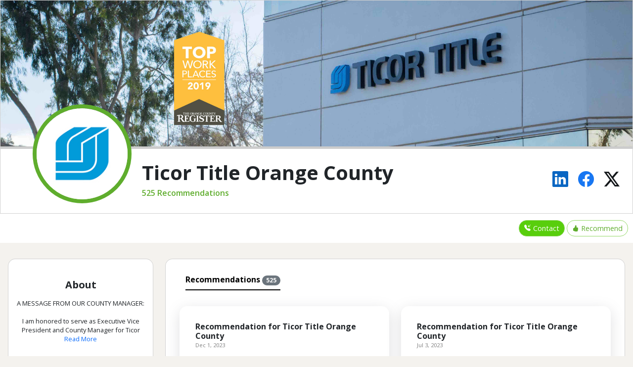

--- FILE ---
content_type: text/html;charset=UTF-8
request_url: https://reach150.com/ticor-title-orange-county/review;jsessionid=7372D9120A95845F0403122ABB5D8A5C
body_size: 77984
content:
<!DOCTYPE html>




<html lang="en">
<!--
   _____                 _    __ _____  ___  
  |  __ \               | |  /_ | ____|/ _ \ 
  | |__) |___  __ _  ___| |__ | | |__ | | | |
  |  _  // _ \/ _  |/ __|  _ \| |___ \| | | |
  | | \ \  __/ (_| | (__| | | | |___) | |_| |
  |_|  \_\___|\__,_|\___|_| |_|_|____/ \___/ 
                                                   
  Referral Management for Relationship Businesses

-->
<!-- Header -->
  <head>
    <meta charset="utf-8">
    <!-- <meta http-equiv="X-UA-Compatible" content="IE=edge">  -->
    <meta name="viewport" content="width=device-width, initial-scale=1, maximum-scale=1"/>
    <meta http-equiv="content-type" content="text/html; charset=UTF-8"/>

    
    
      <title>Ticor Title Orange County - Orange County, CA - Title Insurance</title>
    
    
    <meta http-equiv="content-type" content="text/html; charset=UTF-8" />

    
    <meta name="description" content="525 Recommendations for Ticor Title Orange County - I highly recommend contacting Bryon Bayshore
for your title needs. He takes service to the next level and never gives up. Through his tenacity we were able to close a transaction that others had r..."/>
	
	
	<meta name="keywords" content="Ticor Title Orange County,Orange County, CA,Title Insurance,Review" />
	
	
	
	
	
	<link rel="canonical" href="https://reach150.com/ticor-title-orange-county/review" />
	
	
    
    <meta property="og:url" content="https://reach150.com/ticor-title-orange-county/review"> 
    <meta name="title" property="og:title" content="Ticor Title Orange County - Orange County, CA - Title Insurance" />
    
    
       <meta property="og:image" content="https://reach150-res.cloudinary.com/image/upload/v1/profile/o5jvnmpi3konunrxxiud?_a=DAGAEuMhZAA0" />
       
       
       
    
    <meta property="og:description" content="A MESSAGE FROM OUR COUNTY MANAGER: I am honored to serve as Executive Vice President and County Manager for Ticor Title Orange County. I&rsquo;ve been managing the company since 1999. It is a pleasure to work with the finest people in the industry every day! Our Newport Beach office is diverse in all types of Title and Escrow Transactions spanning the most basic to the extremely complex. Our Residential Team consists of the highest quality and experienced professionals in the industry. We have three outstanding Residential Title Officers, Ten amazing Escrow Officers, and twenty-two hardworking Sales Executives. We also serve our Residential Refinance Lender client&rsquo;s transactions in 28 states. Our National Commercial Services Team closes transactions on a nationwide basis. Our team of experts can close any type of transaction including Multi-Family, Construction, Hospitality, Land, Office, and Industrial just to name a few. We have a dedicated Title Underwriting team in our office along with four Escrow Officers devoted to Commercial and complicated Bulk transactions. Our team of eight Sales Executives are here to partner and help you succeed in your area of expertise. Customer Service is the highest priority for all of our employee&rsquo;s and we take it seriously! I believe our in-house Customer Service Department and Payoff Team are second to none. I realize in today&rsquo;s competitive market you have numerous choices of Title Companies and we appreciate your continued confidence in Ticor. I want to express my gratitude for trusting us to insure your transfer. You can be confident that your Owner&rsquo;s Policy is insured by the nation&rsquo;s largest and financially sound claims reserve Underwriter in the Industry. Our goal is to make you look good on every transaction we process! &quot;Caring is Our Competitive Edge!&quot; -Rick Bashore, EVP County Manager"/>
    <meta property="fb:app_id" content="178048208885888" />

	<!--Add Google Fonts to main CSS-->
	<link rel="preconnect" href="https://fonts.googleapis.com">
	<link rel="preconnect" href="https://fonts.gstatic.com" crossorigin>
	<link href="https://fonts.googleapis.com/css2?family=Open+Sans:ital,wght@0,300..800;1,300..800&display=swap" rel="stylesheet">
	
    <link href="https://cdn.jsdelivr.net/npm/bootstrap@5.3.3/dist/css/bootstrap.min.css" rel="stylesheet"
		integrity="sha384-QWTKZyjpPEjISv5WaRU9OFeRpok6YctnYmDr5pNlyT2bRjXh0JMhjY6hW+ALEwIH" crossorigin="anonymous">
		
	<link rel="stylesheet" href="https://cdn.jsdelivr.net/npm/bootstrap-icons@1.11.3/font/bootstrap-icons.min.css">

	<!-- New Layout CSS -->
	<link rel="stylesheet" type="text/css" href="//resources.reach150.com/css/new_layout/org/756/76a5d3034543c3bad454bb3878494714.css">
	
    <!-- Printer Friendly CSS -->
    <link rel="stylesheet" type="text/css" media="print" href="/profile/css/newprint.css">

    <link rel="shortcut icon" href="/profile/img/favicon.ico" type="image/x-icon">
    <link rel="icon" href="/profile/img/favicon.ico" type="image/x-icon">

    <!-- <script src="//widget.cloudinary.com/global/all.js"></script> -->
	<script src="https://widget.cloudinary.com/v2.0/global/all.js"></script>

    <!-- HTML5 shim and Respond.js for IE8 support of HTML5 elements and media queries -->
    <!--[if lt IE 9]>
       <script src="https://oss.maxcdn.com/html5shiv/3.7.2/html5shiv.min.js"></script>
       <script src="https://oss.maxcdn.com/respond/1.4.2/respond.min.js"></script>
       <link rel="stylesheet" type="text/css" href="profile/css/ie.css">
    <![endif]-->

	<!-- http://schema.org gives Google and other crawlers like Bing, Yahoo, and Yandex structured data about a website so that the search results show more details
	regarding the webpage in search result -->
    

    <!--WOW Animate --> 
    <!--<script src="/profile/js/vendor/wow.js"></script> --> 
    <script>
      /*wow = new WOW(
          {
            mobile: false       
          }
        );
      wow.init();*/

      cloudinary.setCloudName('reach150');
    
      function openUploadWidget(buttonId, upload_preset, cropping_ratio, allow_camera, iframeId, formId, fieldId, targetObjId) {
        cloudinary.openUploadWidget(
            {'upload_preset': upload_preset,
                               'sources': (allow_camera)?['local', 'url', 'camera']:['local', 'url'],
                           'multiple' : false,
                           'tags' : [
                              
                                  'entry',
                                  targetObjId],
                           'cropping': (cropping_ratio!=null)?'server':null,
                       'cropping_aspect_ratio': cropping_ratio,
                       'resource_type': 'image',
                       'client_allowed_formats': [ 'jpg','png','gif'],
                       'form': formId,
                       'theme': 'minimal',
                       'show_powered_by': false,
                       'field_name': 'cloudinaryFileDetails',
                       'thumbnail_transformation': { width: 150, height: 150, crop: 'limit' } 
                           }, 
            function(error, result) {
                  //console.log(result);
				if (result.event === "success") {
              		if (result.info != null && result.info.public_id) {
                    	var recoIframe = $("#" + iframeId);
                    	recoIframe.contents().find("#" + fieldId).val(result.info.public_id);
                    	document.getElementById(iframeId).contentWindow.displayThumbnailUrl(result.info.thumbnail_url);
              		}
				}
            }
        );
      };

   </script>
   


    <script>
     (function(i,s,o,g,r,a,m){i['GoogleAnalyticsObject']=r;i[r]=i[r]||function(){
     (i[r].q=i[r].q||[]).push(arguments)},i[r].l=1*new Date();a=s.createElement(o),
     m=s.getElementsByTagName(o)[0];a.async=1;a.src=g;m.parentNode.insertBefore(a,m)
     })(window,document,'script','//www.google-analytics.com/analytics.js','ga');

     ga('create', 'UA-20670174-1', 'auto');
     ga('send', 'pageview');
    </script>
    <script async src="//static.getclicky.com/100553087.js"></script>
	<noscript><p><img alt="Clicky" width="1" height="1" src="//in.getclicky.com/100553087ns.gif" /></p></noscript>





</head>

<body>

<!-- Social Sharing Configuration -->

  
  


  



  
  
  
  
  






<button id="back-to-top" title="Go to top"><i class="bi bi-arrow-up-circle-fill"></i></button>

<div class="top container-fluid m-0 p-0">
		<div class="card pb-lg-3 pb-md-3 pb-0 rounded-0">
			<header>
				
				
					<img src='https://reach150-res.cloudinary.com/image/upload/v1/profile/o5jvnmpi3konunrxxiud?_a=DAGAEuMhZAA0' class="profile-pic">
				
			</header>
			<div class="card-body info pt-4">

				<div class="d-flex flex-row info-row">
					<div class="d-flex flex-column name flex-grow-1">
						<h1>Ticor Title Orange County</h1>
						<span>  525 Recommendations </span>
					</div>
					<div class="view-profile d-flex flex-row justify-content-center align-items-center">
						<a href="#" rel="nofollow"  data-bs-toggle="tooltip" data-bs-title="Share this profile on linkedin" onclick="window.open('http://www.linkedin.com/shareArticle?mini=true&amp;url=https%3A%2F%2Freach150.com%2Fticor-title-orange-county%2Freview&amp;title=Ticor+Title+Orange+County&amp;summary=A+MESSAGE+FROM+OUR+COUNTY+MANAGER%3A+I+am+honored+to+serve+as+Executive+Vice+President+and+County+Manager+for+Ticor+Title+Orange+County.+I%E2%80%99ve+been+managing+the+company+since+1999.+It+is+a+pleasure+to+work+with+the+finest+people+in+the+industry+every+day%21+Our+Newport+Beach+office+is+diverse+in+all+types+of+Title+and+Escrow+Transactions+spanning+the+most+basic+to+the+extremely+complex.+Our+Residential+Team+consists+of+the+highest+quality+and+experienced+professionals+in+the+industry.+We+have+three+outstanding+Residential+Title+Officers%2C+Ten+amazing+Escrow+Officers%2C+and+twenty-two+hardworking+Sales+Executives.+We+also+serve+our+Residential+Refinance+Lender+client%E2%80%99s+transactions+in+28+states.+Our+National+Commercial+Services+Team+closes+transactions+on+a+nationwide+basis.+Our+team+of+experts+can+close+any+type+of+transaction+including+Multi-Family%2C+Construction%2C+Hospitality%2C+Land%2C+Office%2C+and+Industrial+just+to+name+a+few.+We+have+a+dedicated+Title+Underwriting+team+in+our+office+along+with+four+Escrow+Officers+devoted+to+Commercial+and+complicated+Bulk+transactions.+Our+team+of+eight+Sales+Executives+are+here+to+partner+and+help+you+succeed+in+your+area+of+expertise.+Customer+Service+is+the+highest+priority+for+all+of+our+employee%E2%80%99s+and+we+take+it+seriously%21+I+believe+our+in-house+Customer+Service+Department+and+Payoff+Team+are+second+to+none.+I+realize+in+today%E2%80%99s+competitive+market+you+have+numerous+choices+of+Title+Companies+and+we+appreciate+your+continued+confidence+in+Ticor.+I+want+to+express+my+gratitude+for+trusting+us+to+insure+your+transfer.+You+can+be+confident+that+your+Owner%E2%80%99s+Policy+is+insured+by+the+nation%E2%80%99s+largest+and+financially+sound+claims+reserve+Underwriter+in+the+Industry.+Our+goal+is+to+make+you+look+good+on+every+transaction+we+process%21+%22Caring+is+Our+Competitive+Edge%21%22+-Rick+Bashore%2C+EVP+County+Manager', 'Share', 'width=800,height=600')"><i
										class="bi bi-linkedin linkedin-color"></i></a>
						<a href="#" data-bs-toggle="tooltip" data-bs-title="Share this profile on facebook"  href="javascript:void 0"  onclick="window.open('http://www.facebook.com/sharer.php?u=https%3A%2F%2Freach150.com%2Fticor-title-orange-county%2Freview', 'Share', 'width=800,height=600')"><i
								class="bi bi-facebook facebook-color"></i></a>
						<a rel="nofollow" data-bs-toggle="tooltip" data-bs-title="Share this profile on Twitter"  href="javascript:void 0" onclick="window.open('/tweetOrgProfile?id=756', 'Share', 'width=800,height=600')"><i
								class="bi bi-twitter-x twitter-color"></i></a>

					</div>
				</div>
			</div>
		</div>
	</div>

	<div class="d-flex flex-row justify-content-end action-buttons sticky-top nav-bar">
		<div class="text-center about-btns">
		
			<a data-bs-toggle="modal" data-bs-target="#r_contact_Modal"
				class="btn btn-dark d-inline-flex flex-row justify-content-center text-white">
				<i class="cta-icon bi bi-telephone-inbound-fill"></i>Contact
			</a>
		
		
			<a data-bs-toggle="modal" data-bs-target="#r_reco_Modal"
				class="btn btn-default d-inline-flex flex-row align-items-center">
				<i class="cta-icon flex-wrap bi bi-hand-thumbs-up-fill"></i>Recommend
			</a>
		
		</div>
	</div>
	<div class="main" id="main">
		<div class="row mb-3">
			<div class="col-lg-3 mt-4 about">
				<div class="card card-content about mb-3 order-0 py-4">
					<div class="card-body px-3 pt-3 text-center">
						<div class="card-text">
							<h5 class="mb-3">About</h5>
						</div>
						<div class="card-text bio-small">
							<div class="text">
								<span> A MESSAGE FROM OUR COUNTY MANAGER:<br /><br />I am honored to serve as Executive Vice President and County Manager for Ticor Title Orange County. I’ve been managing the company since 1999.  It is a pleasure to work with the finest people in the industry every day!  Our Newport Beach office is diverse in all types of Title and Escrow Transactions spanning the most basic to the extremely complex.<br /><br />Our Residential Team consists of the highest quality and experienced professionals in the industry. We have three outstanding Residential Title Officers, Ten amazing Escrow Officers, and twenty-two hardworking Sales Executives. We also serve our Residential Refinance Lender client’s transactions in 28 states.<br /><br />Our National Commercial Services Team closes transactions on a nationwide basis. Our team of experts can close any type of transaction including Multi-Family, Construction, Hospitality, Land, Office, and Industrial just to name a few. We have a dedicated Title Underwriting team in our office along with four Escrow Officers devoted to Commercial and complicated Bulk transactions. Our team of eight Sales Executives are here to partner and help you succeed in your area of expertise.<br /><br />Customer Service is the highest priority for all of our employee’s and we take it seriously! I believe our in-house Customer Service Department and Payoff Team are second to none.<br /><br />I realize in today’s competitive market you have numerous choices of Title Companies and we appreciate your continued confidence in Ticor.  I want to express my gratitude for trusting us to insure your transfer. You can be confident that your Owner’s Policy is insured by the nation’s largest and financially sound claims reserve Underwriter in the Industry.<br /><br />Our goal is to make you look good on every transaction we process!<br /><br />"Caring is Our Competitive Edge!"<br /><br />-Rick Bashore, EVP County Manager</span>
							</div>
						</div>

						<div class="d-flex flex-row justify-content-center my-2 about-cta-btns">
							
								<div class="d-flex abt-menu-btn flex-column justify-content-center align-items-center text-center" 
									data-bs-toggle="modal" data-bs-target="#r_contact_Modal">
									<i class="menu-toggle-icon bi-telephone-inbound-fill" data-bs-toggle="tooltip" data-bs-title="Contact"></i>
									<a>Contact</a>
								</div>
							
							
								<div class="d-flex abt-menu-btn flex-column justify-content-center align-items-center text-center" 
									data-bs-toggle="modal" data-bs-target="#r_reco_Modal">
									<i class="menu-toggle-icon flex-wrap bi-hand-thumbs-up-fill" data-bs-toggle="tooltip"
										data-bs-title="Recommend"></i>
									<a data-bs-toggle="modal" data-bs-target="#recommendModal">Recommend</a>
								</div>
									
						</div>

						<div class="text-center mt-3">
							
							<div style="padding-top:2rem;">
								<h6>Share</h6>
								<div class="shareIcons d-flex flex-row justify-content-center align-items-center">
									<a href="#" rel="nofollow"  data-bs-toggle="tooltip" data-bs-title="Share this profile on linkedin" onclick="window.open('http://www.linkedin.com/shareArticle?mini=true&amp;url=https%3A%2F%2Freach150.com%2Fticor-title-orange-county%2Freview&amp;title=Ticor+Title+Orange+County&amp;summary=A+MESSAGE+FROM+OUR+COUNTY+MANAGER%3A+I+am+honored+to+serve+as+Executive+Vice+President+and+County+Manager+for+Ticor+Title+Orange+County.+I%E2%80%99ve+been+managing+the+company+since+1999.+It+is+a+pleasure+to+work+with+the+finest+people+in+the+industry+every+day%21+Our+Newport+Beach+office+is+diverse+in+all+types+of+Title+and+Escrow+Transactions+spanning+the+most+basic+to+the+extremely+complex.+Our+Residential+Team+consists+of+the+highest+quality+and+experienced+professionals+in+the+industry.+We+have+three+outstanding+Residential+Title+Officers%2C+Ten+amazing+Escrow+Officers%2C+and+twenty-two+hardworking+Sales+Executives.+We+also+serve+our+Residential+Refinance+Lender+client%E2%80%99s+transactions+in+28+states.+Our+National+Commercial+Services+Team+closes+transactions+on+a+nationwide+basis.+Our+team+of+experts+can+close+any+type+of+transaction+including+Multi-Family%2C+Construction%2C+Hospitality%2C+Land%2C+Office%2C+and+Industrial+just+to+name+a+few.+We+have+a+dedicated+Title+Underwriting+team+in+our+office+along+with+four+Escrow+Officers+devoted+to+Commercial+and+complicated+Bulk+transactions.+Our+team+of+eight+Sales+Executives+are+here+to+partner+and+help+you+succeed+in+your+area+of+expertise.+Customer+Service+is+the+highest+priority+for+all+of+our+employee%E2%80%99s+and+we+take+it+seriously%21+I+believe+our+in-house+Customer+Service+Department+and+Payoff+Team+are+second+to+none.+I+realize+in+today%E2%80%99s+competitive+market+you+have+numerous+choices+of+Title+Companies+and+we+appreciate+your+continued+confidence+in+Ticor.+I+want+to+express+my+gratitude+for+trusting+us+to+insure+your+transfer.+You+can+be+confident+that+your+Owner%E2%80%99s+Policy+is+insured+by+the+nation%E2%80%99s+largest+and+financially+sound+claims+reserve+Underwriter+in+the+Industry.+Our+goal+is+to+make+you+look+good+on+every+transaction+we+process%21+%22Caring+is+Our+Competitive+Edge%21%22+-Rick+Bashore%2C+EVP+County+Manager', 'Share', 'width=800,height=600')"><i
											class="bi bi-linkedin linkedin-color"></i></a>
									<a href="#" data-bs-toggle="tooltip" data-bs-title="Share this profile on facebook"  href="javascript:void 0"  onclick="window.open('http://www.facebook.com/sharer.php?u=https%3A%2F%2Freach150.com%2Fticor-title-orange-county%2Freview', 'Share', 'width=800,height=600')"><i
											class="bi bi-facebook facebook-color"></i></a>
									<a rel="nofollow" data-bs-toggle="tooltip" data-bs-title="Share this profile on Twitter"  href="javascript:void 0" onclick="window.open('/tweetOrgProfile?id=756', 'Share', 'width=800,height=600')"><i
											class="bi bi-twitter-x twitter-color"></i></a>
								</div>
							</div>
						</div>
					</div>
				</div>
				
					
					
				
				
				
			</div>
			<div class="col-lg-9">
				<div class="card mt-4">
					<div class="recommendations">

						<div class="card-body">
							<ul class="nav nav-underline tabs py-2 ms-4" id="myTab" role="tablist">
								<li class="nav-item" role="presentation">
									<button class="nav-link active" id="reco-tab" data-bs-toggle="tab" data-bs-target="#reco-tab-pane"
										type="button" role="tab" aria-controls="reco-tab-pane" aria-selected="false">Recommendations <span
											class="badge rounded-pill text-bg-secondary">525</span></button>
								</li>
							</ul>

							<div class="tab-content" id="myTabContent">
								<div class="tab-pane fade show active" id="reco-tab-pane" role="tabpanel" aria-labelledby="reco-tab" tabindex="0">
									<div class="row gx-0 m-0 gy-4 g-lg-4 g-md-4 reco-row" id="pendingRecoDiv"></div>
									<div class="row gx-0 m-0 gy-4 g-lg-4 g-md-4 reco-row grid" id="entriesDiv">
										
										
										
											
											
												<div class="grid-item col-lg-6">
											
													<div class="card reco card-content">
	<div class="card-body">
		<div class="card-text">
			<div class="d-flex flex-row mb-3">

				
				
				
				
				<div class="justify-content-center d-flex flex-column">
					<h6>
						
							Recommendation for 
						
						
						
						
							Ticor Title Orange County<br />
						
					</h6>
					
					
						<span class="datetime">Dec 1, 2023</span>
					
				</div>
				
			</div>
			
		</div>
		<div class="card-text mt-3 reco-body">
			<div class="text">
				I highly recommend contacting Bryon Bayshore<br />for your title needs. He takes service to the next level and never gives up. Through his tenacity we were able to close a transaction that others had rejected. Our transaction was very time sensitive. He was willing to work after hours through the issues and help us find a resolution<br />quickly. I truly appreciate him going the distance!
			</div>
		</div>
		<div class="share-reco mt-2 d-flex flex-row justify-content-end">
	<a href="#" rel="nofollow" onclick="return shareReco('linkedin', 523054)">
				<i class="bi bi-linkedin linkedin-color me-2"></i>
			</a>

	<a href="#" rel="nofollow" onclick="return shareReco('facebook', 523054)">
				<i class="bi bi-facebook facebook-color me-2"></i>
			</a>

	<a href="#" rel="nofollow" onclick="return shareReco('twitter', 523054)">
				<i class="bi bi-twitter-x twitter-color me-2"></i>
			</a>

			<a href="#" rel="nofollow" onclick="return mailto('Please%20take%20a%20look%20at%20attached%20recommendation%20from%20Anonymous','Hi%20%2C%0A%0AHere%20is%20a%20recommendation%20that%20I%20think%20you%20will%20find%20valuable%3A%20%0A%0Ahttps%3A%2F%2Freach150.com%2Fticor-title-orange-county%2Freview%2Fo%2F523054%2F')">
				<i class="bi bi-envelope mail-color"></i>
			</a>
		</div>
	</div>
</div>
												</div>
										
											
											
												<div class="grid-item col-lg-6">
											
													<div class="card reco card-content">
	<div class="card-body">
		<div class="card-text">
			<div class="d-flex flex-row mb-3">

				
				
				
				
				<div class="justify-content-center d-flex flex-column">
					<h6>
						
							Recommendation for 
						
						
						
						
							Ticor Title Orange County<br />
						
					</h6>
					
					
						<span class="datetime">Jul 3, 2023</span>
					
				</div>
				
			</div>
			
		</div>
		<div class="card-text mt-3 reco-body">
			<div class="text">
				I represent a wide variety of  small to medium size sole proprietors. Tomas is my go to Title Co. I personally have use Mssr. Duarte on 3 properties in So. Cal.<br />Fair, honest, diligence, forward thinking,,..That is Tomas Duarte.
			</div>
		</div>
		<div class="share-reco mt-2 d-flex flex-row justify-content-end">
	<a href="#" rel="nofollow" onclick="return shareReco('linkedin', 509270)">
				<i class="bi bi-linkedin linkedin-color me-2"></i>
			</a>

	<a href="#" rel="nofollow" onclick="return shareReco('facebook', 509270)">
				<i class="bi bi-facebook facebook-color me-2"></i>
			</a>

	<a href="#" rel="nofollow" onclick="return shareReco('twitter', 509270)">
				<i class="bi bi-twitter-x twitter-color me-2"></i>
			</a>

			<a href="#" rel="nofollow" onclick="return mailto('Please%20take%20a%20look%20at%20attached%20recommendation%20from%20Anonymous','Hi%20%2C%0A%0AHere%20is%20a%20recommendation%20that%20I%20think%20you%20will%20find%20valuable%3A%20%0A%0Ahttps%3A%2F%2Freach150.com%2Fticor-title-orange-county%2Freview%2Fo%2F509270%2F')">
				<i class="bi bi-envelope mail-color"></i>
			</a>
		</div>
	</div>
</div>
												</div>
										
											
											
												<div class="grid-item col-lg-6">
											
													<div class="card reco card-content">
	<div class="card-body">
		<div class="card-text">
			<div class="d-flex flex-row mb-3">

				
				
				
				
				<div class="justify-content-center d-flex flex-column">
					<h6>
						
							Recommendation for 
						
						
						
						
							Ticor Title Orange County<br />
						
					</h6>
					
					
						<span class="datetime">May 10, 2021</span>
					
				</div>
				
			</div>
			
		</div>
		<div class="card-text mt-3 reco-body">
			<div class="text">
				Eric is truly a man of his word and never goes back on it.  Best title I&#39;ve used and takes care of our clients like no other.  Enhanced my business and helps sharpen my tools ever time we speak. <br /><br />Highly recommend! 
			</div>
		</div>
		<div class="share-reco mt-2 d-flex flex-row justify-content-end">
	<a href="#" rel="nofollow" onclick="return shareReco('linkedin', 417504)">
				<i class="bi bi-linkedin linkedin-color me-2"></i>
			</a>

	<a href="#" rel="nofollow" onclick="return shareReco('facebook', 417504)">
				<i class="bi bi-facebook facebook-color me-2"></i>
			</a>

	<a href="#" rel="nofollow" onclick="return shareReco('twitter', 417504)">
				<i class="bi bi-twitter-x twitter-color me-2"></i>
			</a>

			<a href="#" rel="nofollow" onclick="return mailto('Please%20take%20a%20look%20at%20attached%20recommendation%20from%20Anonymous','Hi%20%2C%0A%0AHere%20is%20a%20recommendation%20that%20I%20think%20you%20will%20find%20valuable%3A%20%0A%0Ahttps%3A%2F%2Freach150.com%2Fticor-title-orange-county%2Freview%2Fo%2F417504%2F')">
				<i class="bi bi-envelope mail-color"></i>
			</a>
		</div>
	</div>
</div>
												</div>
										
											
											
												<div class="grid-item col-lg-6">
											
													<div class="card reco card-content">
	<div class="card-body">
		<div class="card-text">
			<div class="d-flex flex-row mb-3">

				
				
				
				
				<div class="justify-content-center d-flex flex-column">
					<h6>
						
							Recommendation for 
						
						
						
						
							Ticor Title Orange County<br />
						
					</h6>
					
					
						<span class="datetime">Jan 25, 2021</span>
					
				</div>
				
			</div>
			
		</div>
		<div class="card-text mt-3 reco-body">
			<div class="text">
				Hi Anita<br /><br />Today is my last day here at SMP. Thank you so much for working with me and being there to support me and the Loan Officers during our process. You have been a pleasure to work with and went above and beyond the duty to ensure that our needs were met. You were always available to take calls and resolve any issues that we were presented to you. You are such an asset to your company and your team.<br /><br />Much success in your future endeavors and continued blessings for you and your family in 2021 and beyond!<br /><br />Thanks again! 
			</div>
		</div>
		<div class="share-reco mt-2 d-flex flex-row justify-content-end">
	<a href="#" rel="nofollow" onclick="return shareReco('linkedin', 399632)">
				<i class="bi bi-linkedin linkedin-color me-2"></i>
			</a>

	<a href="#" rel="nofollow" onclick="return shareReco('facebook', 399632)">
				<i class="bi bi-facebook facebook-color me-2"></i>
			</a>

	<a href="#" rel="nofollow" onclick="return shareReco('twitter', 399632)">
				<i class="bi bi-twitter-x twitter-color me-2"></i>
			</a>

			<a href="#" rel="nofollow" onclick="return mailto('Please%20take%20a%20look%20at%20attached%20recommendation%20from%20Anonymous','Hi%20%2C%0A%0AHere%20is%20a%20recommendation%20that%20I%20think%20you%20will%20find%20valuable%3A%20%0A%0Ahttps%3A%2F%2Freach150.com%2Fticor-title-orange-county%2Freview%2Fo%2F399632%2F')">
				<i class="bi bi-envelope mail-color"></i>
			</a>
		</div>
	</div>
</div>
												</div>
										
											
											
												<div class="grid-item col-lg-6">
											
													<div class="card reco card-content">
	<div class="card-body">
		<div class="card-text">
			<div class="d-flex flex-row mb-3">

				
				
				
				
				<div class="justify-content-center d-flex flex-column">
					<h6>
						
							Recommendation for 
						
						
						
						
							Ticor Title Orange County<br />
						
					</h6>
					
					
						<span class="datetime">May 8, 2020</span>
					
				</div>
				
			</div>
			
		</div>
		<div class="card-text mt-3 reco-body">
			<div class="text">
				Working with Chris has been a true pleasure. Chris always goes above and beyond and is professional and has been a wonderful to work with over many years. We can always count on Chris and her fantastic knowledgeable team. We highly recommend them, they are the best!
			</div>
		</div>
		<div class="share-reco mt-2 d-flex flex-row justify-content-end">
	<a href="#" rel="nofollow" onclick="return shareReco('linkedin', 354944)">
				<i class="bi bi-linkedin linkedin-color me-2"></i>
			</a>

	<a href="#" rel="nofollow" onclick="return shareReco('facebook', 354944)">
				<i class="bi bi-facebook facebook-color me-2"></i>
			</a>

	<a href="#" rel="nofollow" onclick="return shareReco('twitter', 354944)">
				<i class="bi bi-twitter-x twitter-color me-2"></i>
			</a>

			<a href="#" rel="nofollow" onclick="return mailto('Please%20take%20a%20look%20at%20attached%20recommendation%20from%20Anonymous','Hi%20%2C%0A%0AHere%20is%20a%20recommendation%20that%20I%20think%20you%20will%20find%20valuable%3A%20%0A%0Ahttps%3A%2F%2Freach150.com%2Fticor-title-orange-county%2Freview%2Fo%2F354944%2F')">
				<i class="bi bi-envelope mail-color"></i>
			</a>
		</div>
	</div>
</div>
												</div>
										
											
											
												<div class="grid-item col-lg-6">
											
													<div class="card reco card-content">
	<div class="card-body">
		<div class="card-text">
			<div class="d-flex flex-row mb-3">

				
				
				
				
				<div class="justify-content-center d-flex flex-column">
					<h6>
						
							Recommendation for 
						
						
						
						
							Ticor Title Orange County<br />
						
					</h6>
					
					
						<span class="datetime">Apr 17, 2020</span>
					
				</div>
				
			</div>
			
		</div>
		<div class="card-text mt-3 reco-body">
			<div class="text">
				Andrea Mittelstaedt did an amazing job with helping me close my escrows. She responded quickly and was available every step of the way. Also, she went above and beyond to help support my business. Best of all, I appreciate her positive and friendly personality. She is professional and I enjoy working with her.
			</div>
		</div>
		<div class="share-reco mt-2 d-flex flex-row justify-content-end">
	<a href="#" rel="nofollow" onclick="return shareReco('linkedin', 351788)">
				<i class="bi bi-linkedin linkedin-color me-2"></i>
			</a>

	<a href="#" rel="nofollow" onclick="return shareReco('facebook', 351788)">
				<i class="bi bi-facebook facebook-color me-2"></i>
			</a>

	<a href="#" rel="nofollow" onclick="return shareReco('twitter', 351788)">
				<i class="bi bi-twitter-x twitter-color me-2"></i>
			</a>

			<a href="#" rel="nofollow" onclick="return mailto('Please%20take%20a%20look%20at%20attached%20recommendation%20from%20Anonymous','Hi%20%2C%0A%0AHere%20is%20a%20recommendation%20that%20I%20think%20you%20will%20find%20valuable%3A%20%0A%0Ahttps%3A%2F%2Freach150.com%2Fticor-title-orange-county%2Freview%2Fo%2F351788%2F')">
				<i class="bi bi-envelope mail-color"></i>
			</a>
		</div>
	</div>
</div>
												</div>
										
											
											
												<div class="grid-item col-lg-6">
											
													<div class="card reco card-content">
	<div class="card-body">
		<div class="card-text">
			<div class="d-flex flex-row mb-3">

				
				
				
				
				<div class="justify-content-center d-flex flex-column">
					<h6>
						
							Recommendation for 
						
						
						
						
							Ticor Title Orange County<br />
						
					</h6>
					
					
						<span class="datetime">Apr 8, 2020</span>
					
				</div>
				
			</div>
			
		</div>
		<div class="card-text mt-3 reco-body">
			<div class="text">
				Andrea has worked with our team and has provided excellent service on every transaction she&#39;s been a part of. If you are looking for a title officer that is proactive and responsive, we would recommend Andrea for your transaction. 
			</div>
		</div>
		<div class="share-reco mt-2 d-flex flex-row justify-content-end">
	<a href="#" rel="nofollow" onclick="return shareReco('linkedin', 350390)">
				<i class="bi bi-linkedin linkedin-color me-2"></i>
			</a>

	<a href="#" rel="nofollow" onclick="return shareReco('facebook', 350390)">
				<i class="bi bi-facebook facebook-color me-2"></i>
			</a>

	<a href="#" rel="nofollow" onclick="return shareReco('twitter', 350390)">
				<i class="bi bi-twitter-x twitter-color me-2"></i>
			</a>

			<a href="#" rel="nofollow" onclick="return mailto('Please%20take%20a%20look%20at%20attached%20recommendation%20from%20Anonymous','Hi%20%2C%0A%0AHere%20is%20a%20recommendation%20that%20I%20think%20you%20will%20find%20valuable%3A%20%0A%0Ahttps%3A%2F%2Freach150.com%2Fticor-title-orange-county%2Freview%2Fo%2F350390%2F')">
				<i class="bi bi-envelope mail-color"></i>
			</a>
		</div>
	</div>
</div>
												</div>
										
											
											
												<div class="grid-item col-lg-6">
											
													<div class="card reco card-content">
	<div class="card-body">
		<div class="card-text">
			<div class="d-flex flex-row mb-3">

				
				
				
				
				<div class="justify-content-center d-flex flex-column">
					<h6>
						
							Recommendation for 
						
						
						
						
							Ticor Title Orange County<br />
						
					</h6>
					
					
						<span class="datetime">Apr 8, 2020</span>
					
				</div>
				
			</div>
			
		</div>
		<div class="card-text mt-3 reco-body">
			<div class="text">
				5 stars of service
			</div>
		</div>
		<div class="share-reco mt-2 d-flex flex-row justify-content-end">
	<a href="#" rel="nofollow" onclick="return shareReco('linkedin', 350377)">
				<i class="bi bi-linkedin linkedin-color me-2"></i>
			</a>

	<a href="#" rel="nofollow" onclick="return shareReco('facebook', 350377)">
				<i class="bi bi-facebook facebook-color me-2"></i>
			</a>

	<a href="#" rel="nofollow" onclick="return shareReco('twitter', 350377)">
				<i class="bi bi-twitter-x twitter-color me-2"></i>
			</a>

			<a href="#" rel="nofollow" onclick="return mailto('Please%20take%20a%20look%20at%20attached%20recommendation%20from%20Anonymous','Hi%20%2C%0A%0AHere%20is%20a%20recommendation%20that%20I%20think%20you%20will%20find%20valuable%3A%20%0A%0Ahttps%3A%2F%2Freach150.com%2Fticor-title-orange-county%2Freview%2Fo%2F350377%2F')">
				<i class="bi bi-envelope mail-color"></i>
			</a>
		</div>
	</div>
</div>
												</div>
										
											
											
												<div class="grid-item col-lg-6">
											
													<div class="card reco card-content">
	<div class="card-body">
		<div class="card-text">
			<div class="d-flex flex-row mb-3">

				
				
				
				
				<div class="justify-content-center d-flex flex-column">
					<h6>
						
							Recommendation for 
						
						
						
						
							Ticor Title Orange County<br />
						
					</h6>
					
					
						<span class="datetime">Mar 30, 2020</span>
					
				</div>
				
			</div>
			
		</div>
		<div class="card-text mt-3 reco-body">
			<div class="text">
				Like many people, I&#39;m always reluctant to try a new vendor for an important service - you never know what kind of service you&#39;ll get, and face it, change is never easy. <br /><br />I had several colleagues recommend Andrea and her team for title services, and I decided to give her a try. She and her team do an outstanding job, with a fast turn around, and she always returns my call as soon as possible - and we know how busy title people are these days! I would highly recommend Andrea and her team for your next order. 
			</div>
		</div>
		<div class="share-reco mt-2 d-flex flex-row justify-content-end">
	<a href="#" rel="nofollow" onclick="return shareReco('linkedin', 348776)">
				<i class="bi bi-linkedin linkedin-color me-2"></i>
			</a>

	<a href="#" rel="nofollow" onclick="return shareReco('facebook', 348776)">
				<i class="bi bi-facebook facebook-color me-2"></i>
			</a>

	<a href="#" rel="nofollow" onclick="return shareReco('twitter', 348776)">
				<i class="bi bi-twitter-x twitter-color me-2"></i>
			</a>

			<a href="#" rel="nofollow" onclick="return mailto('Please%20take%20a%20look%20at%20attached%20recommendation%20from%20Anonymous','Hi%20%2C%0A%0AHere%20is%20a%20recommendation%20that%20I%20think%20you%20will%20find%20valuable%3A%20%0A%0Ahttps%3A%2F%2Freach150.com%2Fticor-title-orange-county%2Freview%2Fo%2F348776%2F')">
				<i class="bi bi-envelope mail-color"></i>
			</a>
		</div>
	</div>
</div>
												</div>
										
											
											
												<div class="grid-item col-lg-6">
											
													<div class="card reco card-content">
	<div class="card-body">
		<div class="card-text">
			<div class="d-flex flex-row mb-3">

				
				
				
				
				<div class="justify-content-center d-flex flex-column">
					<h6>
						
							Recommendation for 
						
						
						
						
							Ticor Title Orange County<br />
						
					</h6>
					
					
						<span class="datetime">Mar 28, 2020</span>
					
				</div>
				
			</div>
			
		</div>
		<div class="card-text mt-3 reco-body">
			<div class="text">
				Andrea has been great since we have been working together these last few years. She really goes above and beyond to make herself available and offer sound advice and information quickly. I appreciate all that you do. If you aren&#39;t already using her services I would highly recommend giving her a try.
			</div>
		</div>
		<div class="share-reco mt-2 d-flex flex-row justify-content-end">
	<a href="#" rel="nofollow" onclick="return shareReco('linkedin', 348634)">
				<i class="bi bi-linkedin linkedin-color me-2"></i>
			</a>

	<a href="#" rel="nofollow" onclick="return shareReco('facebook', 348634)">
				<i class="bi bi-facebook facebook-color me-2"></i>
			</a>

	<a href="#" rel="nofollow" onclick="return shareReco('twitter', 348634)">
				<i class="bi bi-twitter-x twitter-color me-2"></i>
			</a>

			<a href="#" rel="nofollow" onclick="return mailto('Please%20take%20a%20look%20at%20attached%20recommendation%20from%20Anonymous','Hi%20%2C%0A%0AHere%20is%20a%20recommendation%20that%20I%20think%20you%20will%20find%20valuable%3A%20%0A%0Ahttps%3A%2F%2Freach150.com%2Fticor-title-orange-county%2Freview%2Fo%2F348634%2F')">
				<i class="bi bi-envelope mail-color"></i>
			</a>
		</div>
	</div>
</div>
												</div>
										
											
											
												<div class="grid-item col-lg-6">
											
													<div class="card reco card-content">
	<div class="card-body">
		<div class="card-text">
			<div class="d-flex flex-row mb-3">

				
				
				
				
				<div class="justify-content-center d-flex flex-column">
					<h6>
						
							Recommendation for 
						
						
						
						
							Ticor Title Orange County<br />
						
					</h6>
					
					
						<span class="datetime">Mar 26, 2020</span>
					
				</div>
				
			</div>
			
		</div>
		<div class="card-text mt-3 reco-body">
			<div class="text">
				I have worked with Andrea for more than 10 years and she has consistently provided the highest level of service. Her knowledge, professionalism and dedication to making sure my business is a success has been an important part of making sure my clients have the best team around them. She is proactive and problem solving, and I look forward to another 10+ years&hellip;thank you Andrea!
			</div>
		</div>
		<div class="share-reco mt-2 d-flex flex-row justify-content-end">
	<a href="#" rel="nofollow" onclick="return shareReco('linkedin', 348251)">
				<i class="bi bi-linkedin linkedin-color me-2"></i>
			</a>

	<a href="#" rel="nofollow" onclick="return shareReco('facebook', 348251)">
				<i class="bi bi-facebook facebook-color me-2"></i>
			</a>

	<a href="#" rel="nofollow" onclick="return shareReco('twitter', 348251)">
				<i class="bi bi-twitter-x twitter-color me-2"></i>
			</a>

			<a href="#" rel="nofollow" onclick="return mailto('Please%20take%20a%20look%20at%20attached%20recommendation%20from%20Anonymous','Hi%20%2C%0A%0AHere%20is%20a%20recommendation%20that%20I%20think%20you%20will%20find%20valuable%3A%20%0A%0Ahttps%3A%2F%2Freach150.com%2Fticor-title-orange-county%2Freview%2Fo%2F348251%2F')">
				<i class="bi bi-envelope mail-color"></i>
			</a>
		</div>
	</div>
</div>
												</div>
										
											
											
												<div class="grid-item col-lg-6">
											
													<div class="card reco card-content">
	<div class="card-body">
		<div class="card-text">
			<div class="d-flex flex-row mb-3">

				
				
				
				
				<div class="justify-content-center d-flex flex-column">
					<h6>
						
							Recommendation for 
						
						
						
						
							Ticor Title Orange County<br />
						
					</h6>
					
					
						<span class="datetime">Mar 25, 2020</span>
					
				</div>
				
			</div>
			
		</div>
		<div class="card-text mt-3 reco-body">
			<div class="text">
				Andrea is very knowledgeable and always ensures our team has everything we need for a seamless transaction. I appreciate how she is always willing to help with my business.&nbsp; It is a pleasure working with her. I would definitely recommend her to everyone in our industry.&nbsp;&nbsp;
			</div>
		</div>
		<div class="share-reco mt-2 d-flex flex-row justify-content-end">
	<a href="#" rel="nofollow" onclick="return shareReco('linkedin', 348234)">
				<i class="bi bi-linkedin linkedin-color me-2"></i>
			</a>

	<a href="#" rel="nofollow" onclick="return shareReco('facebook', 348234)">
				<i class="bi bi-facebook facebook-color me-2"></i>
			</a>

	<a href="#" rel="nofollow" onclick="return shareReco('twitter', 348234)">
				<i class="bi bi-twitter-x twitter-color me-2"></i>
			</a>

			<a href="#" rel="nofollow" onclick="return mailto('Please%20take%20a%20look%20at%20attached%20recommendation%20from%20Anonymous','Hi%20%2C%0A%0AHere%20is%20a%20recommendation%20that%20I%20think%20you%20will%20find%20valuable%3A%20%0A%0Ahttps%3A%2F%2Freach150.com%2Fticor-title-orange-county%2Freview%2Fo%2F348234%2F')">
				<i class="bi bi-envelope mail-color"></i>
			</a>
		</div>
	</div>
</div>
												</div>
										
											
											
												<div class="grid-item col-lg-6">
											
													<div class="card reco card-content">
	<div class="card-body">
		<div class="card-text">
			<div class="d-flex flex-row mb-3">

				
				
				
				
				<div class="justify-content-center d-flex flex-column">
					<h6>
						
							Recommendation for 
						
						
						
						
							Ticor Title Orange County<br />
						
					</h6>
					
					
						<span class="datetime">Mar 24, 2020</span>
					
				</div>
				
			</div>
			
		</div>
		<div class="card-text mt-3 reco-body">
			<div class="text">
				Andrea is truly top notch.  I&#39;ve been working with her since around 2004, and she has really proven her industry knowledge and experience.  Whether I have a left-field question, or a simple rush request, she&#39;s always assisted me with promptness and professionalism.  Beyond the business aspect, she is a down-to-earth and genuinely kind person, and it&#39;s always a pleasure speaking with her.  I would absolutely recommend anyone to her and her team, as the service and treatment is unparalleled.  
			</div>
		</div>
		<div class="share-reco mt-2 d-flex flex-row justify-content-end">
	<a href="#" rel="nofollow" onclick="return shareReco('linkedin', 347832)">
				<i class="bi bi-linkedin linkedin-color me-2"></i>
			</a>

	<a href="#" rel="nofollow" onclick="return shareReco('facebook', 347832)">
				<i class="bi bi-facebook facebook-color me-2"></i>
			</a>

	<a href="#" rel="nofollow" onclick="return shareReco('twitter', 347832)">
				<i class="bi bi-twitter-x twitter-color me-2"></i>
			</a>

			<a href="#" rel="nofollow" onclick="return mailto('Please%20take%20a%20look%20at%20attached%20recommendation%20from%20Anonymous','Hi%20%2C%0A%0AHere%20is%20a%20recommendation%20that%20I%20think%20you%20will%20find%20valuable%3A%20%0A%0Ahttps%3A%2F%2Freach150.com%2Fticor-title-orange-county%2Freview%2Fo%2F347832%2F')">
				<i class="bi bi-envelope mail-color"></i>
			</a>
		</div>
	</div>
</div>
												</div>
										
											
											
												<div class="grid-item col-lg-6">
											
													<div class="card reco card-content">
	<div class="card-body">
		<div class="card-text">
			<div class="d-flex flex-row mb-3">

				
				
				
				
				<div class="justify-content-center d-flex flex-column">
					<h6>
						
							Recommendation for 
						
						
						
						
							Ticor Title Orange County<br />
						
					</h6>
					
					
						<span class="datetime">Mar 24, 2020</span>
					
				</div>
				
			</div>
			
		</div>
		<div class="card-text mt-3 reco-body">
			<div class="text">
				Andrea is a total pro, her work ethic and knowledge are invaluable to our closing process.
			</div>
		</div>
		<div class="share-reco mt-2 d-flex flex-row justify-content-end">
	<a href="#" rel="nofollow" onclick="return shareReco('linkedin', 347829)">
				<i class="bi bi-linkedin linkedin-color me-2"></i>
			</a>

	<a href="#" rel="nofollow" onclick="return shareReco('facebook', 347829)">
				<i class="bi bi-facebook facebook-color me-2"></i>
			</a>

	<a href="#" rel="nofollow" onclick="return shareReco('twitter', 347829)">
				<i class="bi bi-twitter-x twitter-color me-2"></i>
			</a>

			<a href="#" rel="nofollow" onclick="return mailto('Please%20take%20a%20look%20at%20attached%20recommendation%20from%20Anonymous','Hi%20%2C%0A%0AHere%20is%20a%20recommendation%20that%20I%20think%20you%20will%20find%20valuable%3A%20%0A%0Ahttps%3A%2F%2Freach150.com%2Fticor-title-orange-county%2Freview%2Fo%2F347829%2F')">
				<i class="bi bi-envelope mail-color"></i>
			</a>
		</div>
	</div>
</div>
												</div>
										
											
											
												<div class="grid-item col-lg-6">
											
													<div class="card reco card-content">
	<div class="card-body">
		<div class="card-text">
			<div class="d-flex flex-row mb-3">

				
				
				
				
				<div class="justify-content-center d-flex flex-column">
					<h6>
						
							Recommendation for 
						
						
						
						
							Ticor Title Orange County<br />
						
					</h6>
					
					
						<span class="datetime">Mar 24, 2020</span>
					
				</div>
				
			</div>
			
		</div>
		<div class="card-text mt-3 reco-body">
			<div class="text">
				If I had to describe Andrea in three words it would be...<br />Professional, professional and professional!  I have been lucky enough to have worked with Andrea for many years.  She has always supported my efforts as well as my clients.  She is an amazing person that really values relationships with her clients.  If you have any title needs, I would highly recommend her!
			</div>
		</div>
		<div class="share-reco mt-2 d-flex flex-row justify-content-end">
	<a href="#" rel="nofollow" onclick="return shareReco('linkedin', 347819)">
				<i class="bi bi-linkedin linkedin-color me-2"></i>
			</a>

	<a href="#" rel="nofollow" onclick="return shareReco('facebook', 347819)">
				<i class="bi bi-facebook facebook-color me-2"></i>
			</a>

	<a href="#" rel="nofollow" onclick="return shareReco('twitter', 347819)">
				<i class="bi bi-twitter-x twitter-color me-2"></i>
			</a>

			<a href="#" rel="nofollow" onclick="return mailto('Please%20take%20a%20look%20at%20attached%20recommendation%20from%20Anonymous','Hi%20%2C%0A%0AHere%20is%20a%20recommendation%20that%20I%20think%20you%20will%20find%20valuable%3A%20%0A%0Ahttps%3A%2F%2Freach150.com%2Fticor-title-orange-county%2Freview%2Fo%2F347819%2F')">
				<i class="bi bi-envelope mail-color"></i>
			</a>
		</div>
	</div>
</div>
												</div>
										
											
											
												<div class="grid-item col-lg-6">
											
													<div class="card reco card-content">
	<div class="card-body">
		<div class="card-text">
			<div class="d-flex flex-row mb-3">

				
				
				
				
				<div class="justify-content-center d-flex flex-column">
					<h6>
						
							Recommendation for 
						
						
						
						
							Ticor Title Orange County<br />
						
					</h6>
					
					
						<span class="datetime">Feb 28, 2020</span>
					
				</div>
				
			</div>
			
		</div>
		<div class="card-text mt-3 reco-body">
			<div class="text">
				Training  was very helpful and much appreciated!!!!
			</div>
		</div>
		<div class="share-reco mt-2 d-flex flex-row justify-content-end">
	<a href="#" rel="nofollow" onclick="return shareReco('linkedin', 343961)">
				<i class="bi bi-linkedin linkedin-color me-2"></i>
			</a>

	<a href="#" rel="nofollow" onclick="return shareReco('facebook', 343961)">
				<i class="bi bi-facebook facebook-color me-2"></i>
			</a>

	<a href="#" rel="nofollow" onclick="return shareReco('twitter', 343961)">
				<i class="bi bi-twitter-x twitter-color me-2"></i>
			</a>

			<a href="#" rel="nofollow" onclick="return mailto('Please%20take%20a%20look%20at%20attached%20recommendation%20from%20Anonymous','Hi%20%2C%0A%0AHere%20is%20a%20recommendation%20that%20I%20think%20you%20will%20find%20valuable%3A%20%0A%0Ahttps%3A%2F%2Freach150.com%2Fticor-title-orange-county%2Freview%2Fo%2F343961%2F')">
				<i class="bi bi-envelope mail-color"></i>
			</a>
		</div>
	</div>
</div>
												</div>
										
											
											
												<div class="grid-item col-lg-6">
											
													<div class="card reco card-content">
	<div class="card-body">
		<div class="card-text">
			<div class="d-flex flex-row mb-3">

				
				
				
				
				<div class="justify-content-center d-flex flex-column">
					<h6>
						
							Recommendation for 
						
						
						
						
							Ticor Title Orange County<br />
						
					</h6>
					
					
						<span class="datetime">Feb 24, 2020</span>
					
				</div>
				
			</div>
			
		</div>
		<div class="card-text mt-3 reco-body">
			<div class="text">
				Our commercial lending team has been working with Anita for a long time and they enjoy the relationship with her and her team. I met with Anita recently to go over some main points on a prelim, title, easements, etc. and she was wonderful and knowledgeable. I look forward to continue working with her.
			</div>
		</div>
		<div class="share-reco mt-2 d-flex flex-row justify-content-end">
	<a href="#" rel="nofollow" onclick="return shareReco('linkedin', 343333)">
				<i class="bi bi-linkedin linkedin-color me-2"></i>
			</a>

	<a href="#" rel="nofollow" onclick="return shareReco('facebook', 343333)">
				<i class="bi bi-facebook facebook-color me-2"></i>
			</a>

	<a href="#" rel="nofollow" onclick="return shareReco('twitter', 343333)">
				<i class="bi bi-twitter-x twitter-color me-2"></i>
			</a>

			<a href="#" rel="nofollow" onclick="return mailto('Please%20take%20a%20look%20at%20attached%20recommendation%20from%20Anonymous','Hi%20%2C%0A%0AHere%20is%20a%20recommendation%20that%20I%20think%20you%20will%20find%20valuable%3A%20%0A%0Ahttps%3A%2F%2Freach150.com%2Fticor-title-orange-county%2Freview%2Fo%2F343333%2F')">
				<i class="bi bi-envelope mail-color"></i>
			</a>
		</div>
	</div>
</div>
												</div>
										
											
											
												<div class="grid-item col-lg-6">
											
													<div class="card reco card-content">
	<div class="card-body">
		<div class="card-text">
			<div class="d-flex flex-row mb-3">

				
				
				
				
				<div class="justify-content-center d-flex flex-column">
					<h6>
						
							Recommendation for 
						
						
						
						
							Ticor Title Orange County<br />
						
					</h6>
					
					
						<span class="datetime">Feb 21, 2020</span>
					
				</div>
				
			</div>
			
		</div>
		<div class="card-text mt-3 reco-body">
			<div class="text">
				I recently had the pleasure of sitting down with Anita Cook for a preliminary title overview.  She was very knowledgeable and informative.  I especially enjoyed the personal stories that she shared in order to make the material more understandable.  I look forward to working with Anita on whatever title projects I may have in the future as she is very knowledgeable and full of insight.  
			</div>
		</div>
		<div class="share-reco mt-2 d-flex flex-row justify-content-end">
	<a href="#" rel="nofollow" onclick="return shareReco('linkedin', 343174)">
				<i class="bi bi-linkedin linkedin-color me-2"></i>
			</a>

	<a href="#" rel="nofollow" onclick="return shareReco('facebook', 343174)">
				<i class="bi bi-facebook facebook-color me-2"></i>
			</a>

	<a href="#" rel="nofollow" onclick="return shareReco('twitter', 343174)">
				<i class="bi bi-twitter-x twitter-color me-2"></i>
			</a>

			<a href="#" rel="nofollow" onclick="return mailto('Please%20take%20a%20look%20at%20attached%20recommendation%20from%20Anonymous','Hi%20%2C%0A%0AHere%20is%20a%20recommendation%20that%20I%20think%20you%20will%20find%20valuable%3A%20%0A%0Ahttps%3A%2F%2Freach150.com%2Fticor-title-orange-county%2Freview%2Fo%2F343174%2F')">
				<i class="bi bi-envelope mail-color"></i>
			</a>
		</div>
	</div>
</div>
												</div>
										
											
											
												<div class="grid-item col-lg-6">
											
													<div class="card reco card-content">
	<div class="card-body">
		<div class="card-text">
			<div class="d-flex flex-row mb-3">

				
				
				
				
				<div class="justify-content-center d-flex flex-column">
					<h6>
						
							Recommendation for 
						
						
						
						
							Ticor Title Orange County<br />
						
					</h6>
					
					
						<span class="datetime">Feb 19, 2020</span>
					
				</div>
				
			</div>
			
		</div>
		<div class="card-text mt-3 reco-body">
			<div class="text">
				Eric went above and beyond to show us how to use the Ticor Tech Farm app. I now have some of the most amazing data at the palm of my hands. I highly recommend sitting with him to learn how you can enhance your business through the tools he provides you with.
			</div>
		</div>
		<div class="share-reco mt-2 d-flex flex-row justify-content-end">
	<a href="#" rel="nofollow" onclick="return shareReco('linkedin', 342855)">
				<i class="bi bi-linkedin linkedin-color me-2"></i>
			</a>

	<a href="#" rel="nofollow" onclick="return shareReco('facebook', 342855)">
				<i class="bi bi-facebook facebook-color me-2"></i>
			</a>

	<a href="#" rel="nofollow" onclick="return shareReco('twitter', 342855)">
				<i class="bi bi-twitter-x twitter-color me-2"></i>
			</a>

			<a href="#" rel="nofollow" onclick="return mailto('Please%20take%20a%20look%20at%20attached%20recommendation%20from%20Anonymous','Hi%20%2C%0A%0AHere%20is%20a%20recommendation%20that%20I%20think%20you%20will%20find%20valuable%3A%20%0A%0Ahttps%3A%2F%2Freach150.com%2Fticor-title-orange-county%2Freview%2Fo%2F342855%2F')">
				<i class="bi bi-envelope mail-color"></i>
			</a>
		</div>
	</div>
</div>
												</div>
										
											
											
												<div class="grid-item col-lg-6">
											
													<div class="card reco card-content">
	<div class="card-body">
		<div class="card-text">
			<div class="d-flex flex-row mb-3">

				
				
				
				
				<div class="justify-content-center d-flex flex-column">
					<h6>
						
							Recommendation for 
						
						
						
						
							Ticor Title Orange County<br />
						
					</h6>
					
					
						<span class="datetime">Feb 18, 2020</span>
					
				</div>
				
			</div>
			
		</div>
		<div class="card-text mt-3 reco-body">
			<div class="text">
				Eric has full command of all of Ticor Title&rsquo;s tools to help build our clients Increase they productivity. He is a great asset to me by helping my clients see how these tools can be best used. <br />Thank you so much Eric!<br />Steve 
			</div>
		</div>
		<div class="share-reco mt-2 d-flex flex-row justify-content-end">
	<a href="#" rel="nofollow" onclick="return shareReco('linkedin', 342393)">
				<i class="bi bi-linkedin linkedin-color me-2"></i>
			</a>

	<a href="#" rel="nofollow" onclick="return shareReco('facebook', 342393)">
				<i class="bi bi-facebook facebook-color me-2"></i>
			</a>

	<a href="#" rel="nofollow" onclick="return shareReco('twitter', 342393)">
				<i class="bi bi-twitter-x twitter-color me-2"></i>
			</a>

			<a href="#" rel="nofollow" onclick="return mailto('Please%20take%20a%20look%20at%20attached%20recommendation%20from%20Anonymous','Hi%20%2C%0A%0AHere%20is%20a%20recommendation%20that%20I%20think%20you%20will%20find%20valuable%3A%20%0A%0Ahttps%3A%2F%2Freach150.com%2Fticor-title-orange-county%2Freview%2Fo%2F342393%2F')">
				<i class="bi bi-envelope mail-color"></i>
			</a>
		</div>
	</div>
</div>
												</div>
										
											
											
												<div class="grid-item col-lg-6">
											
													<div class="card reco card-content">
	<div class="card-body">
		<div class="card-text">
			<div class="d-flex flex-row mb-3">

				
				
				
				
				<div class="justify-content-center d-flex flex-column">
					<h6>
						
							Recommendation for 
						
						
						
						
							Ticor Title Orange County<br />
						
					</h6>
					
					
						<span class="datetime">Jan 21, 2020</span>
					
				</div>
				
			</div>
			
		</div>
		<div class="card-text mt-3 reco-body">
			<div class="text">
				Eric has made himself available and been helpful in assisting my team with tools and technology related matters.
			</div>
		</div>
		<div class="share-reco mt-2 d-flex flex-row justify-content-end">
	<a href="#" rel="nofollow" onclick="return shareReco('linkedin', 338217)">
				<i class="bi bi-linkedin linkedin-color me-2"></i>
			</a>

	<a href="#" rel="nofollow" onclick="return shareReco('facebook', 338217)">
				<i class="bi bi-facebook facebook-color me-2"></i>
			</a>

	<a href="#" rel="nofollow" onclick="return shareReco('twitter', 338217)">
				<i class="bi bi-twitter-x twitter-color me-2"></i>
			</a>

			<a href="#" rel="nofollow" onclick="return mailto('Please%20take%20a%20look%20at%20attached%20recommendation%20from%20Anonymous','Hi%20%2C%0A%0AHere%20is%20a%20recommendation%20that%20I%20think%20you%20will%20find%20valuable%3A%20%0A%0Ahttps%3A%2F%2Freach150.com%2Fticor-title-orange-county%2Freview%2Fo%2F338217%2F')">
				<i class="bi bi-envelope mail-color"></i>
			</a>
		</div>
	</div>
</div>
												</div>
										
											
											
												<div class="grid-item col-lg-6">
											
													<div class="card reco card-content">
	<div class="card-body">
		<div class="card-text">
			<div class="d-flex flex-row mb-3">

				
				
				
				
				<div class="justify-content-center d-flex flex-column">
					<h6>
						
							Recommendation for 
						
						
						
						
							Ticor Title Orange County<br />
						
					</h6>
					
					
						<span class="datetime">Jan 13, 2020</span>
					
				</div>
				
			</div>
			
		</div>
		<div class="card-text mt-3 reco-body">
			<div class="text">
				Thank you for the personal meeting to learn about Tech Farm! There are so much it does, you have so much detailed data at your fingertips. I am still in the learning stages, digging in and playing with all it does. All I have to say for now is it&#39;s going to be excellent and simplify my business processes for farming, bullet farming!
			</div>
		</div>
		<div class="share-reco mt-2 d-flex flex-row justify-content-end">
	<a href="#" rel="nofollow" onclick="return shareReco('linkedin', 337103)">
				<i class="bi bi-linkedin linkedin-color me-2"></i>
			</a>

	<a href="#" rel="nofollow" onclick="return shareReco('facebook', 337103)">
				<i class="bi bi-facebook facebook-color me-2"></i>
			</a>

	<a href="#" rel="nofollow" onclick="return shareReco('twitter', 337103)">
				<i class="bi bi-twitter-x twitter-color me-2"></i>
			</a>

			<a href="#" rel="nofollow" onclick="return mailto('Please%20take%20a%20look%20at%20attached%20recommendation%20from%20Anonymous','Hi%20%2C%0A%0AHere%20is%20a%20recommendation%20that%20I%20think%20you%20will%20find%20valuable%3A%20%0A%0Ahttps%3A%2F%2Freach150.com%2Fticor-title-orange-county%2Freview%2Fo%2F337103%2F')">
				<i class="bi bi-envelope mail-color"></i>
			</a>
		</div>
	</div>
</div>
												</div>
										
											
											
												<div class="grid-item col-lg-6">
											
													<div class="card reco card-content">
	<div class="card-body">
		<div class="card-text">
			<div class="d-flex flex-row mb-3">

				
				
				
				
				<div class="justify-content-center d-flex flex-column">
					<h6>
						
							Recommendation for 
						
						
						
						
							Ticor Title Orange County<br />
						
					</h6>
					
					
						<span class="datetime">Jan 6, 2020</span>
					
				</div>
				
			</div>
			
		</div>
		<div class="card-text mt-3 reco-body">
			<div class="text">
				Robert Valdez is my Ticor agent. Robert and his assistant have gone above and beyond exceeding all expectations on many occasions. Having spent 38 years at a title company myself I know how important it is to provide that extra effort in certain situations. I rate Robert, his personal secretary, and their entire staff as perfect 10&rsquo;s for service.
			</div>
		</div>
		<div class="share-reco mt-2 d-flex flex-row justify-content-end">
	<a href="#" rel="nofollow" onclick="return shareReco('linkedin', 335995)">
				<i class="bi bi-linkedin linkedin-color me-2"></i>
			</a>

	<a href="#" rel="nofollow" onclick="return shareReco('facebook', 335995)">
				<i class="bi bi-facebook facebook-color me-2"></i>
			</a>

	<a href="#" rel="nofollow" onclick="return shareReco('twitter', 335995)">
				<i class="bi bi-twitter-x twitter-color me-2"></i>
			</a>

			<a href="#" rel="nofollow" onclick="return mailto('Please%20take%20a%20look%20at%20attached%20recommendation%20from%20Anonymous','Hi%20%2C%0A%0AHere%20is%20a%20recommendation%20that%20I%20think%20you%20will%20find%20valuable%3A%20%0A%0Ahttps%3A%2F%2Freach150.com%2Fticor-title-orange-county%2Freview%2Fo%2F335995%2F')">
				<i class="bi bi-envelope mail-color"></i>
			</a>
		</div>
	</div>
</div>
												</div>
										
											
											
												<div class="grid-item col-lg-6">
											
													<div class="card reco card-content">
	<div class="card-body">
		<div class="card-text">
			<div class="d-flex flex-row mb-3">

				
				
				
				
				<div class="justify-content-center d-flex flex-column">
					<h6>
						
							Recommendation for 
						
						
						
						
							Ticor Title Orange County<br />
						
					</h6>
					
					
						<span class="datetime">Jan 6, 2020</span>
					
				</div>
				
			</div>
			
		</div>
		<div class="card-text mt-3 reco-body">
			<div class="text">
				It was great working with Suuny Seu. 
			</div>
		</div>
		<div class="share-reco mt-2 d-flex flex-row justify-content-end">
	<a href="#" rel="nofollow" onclick="return shareReco('linkedin', 335949)">
				<i class="bi bi-linkedin linkedin-color me-2"></i>
			</a>

	<a href="#" rel="nofollow" onclick="return shareReco('facebook', 335949)">
				<i class="bi bi-facebook facebook-color me-2"></i>
			</a>

	<a href="#" rel="nofollow" onclick="return shareReco('twitter', 335949)">
				<i class="bi bi-twitter-x twitter-color me-2"></i>
			</a>

			<a href="#" rel="nofollow" onclick="return mailto('Please%20take%20a%20look%20at%20attached%20recommendation%20from%20Anonymous','Hi%20%2C%0A%0AHere%20is%20a%20recommendation%20that%20I%20think%20you%20will%20find%20valuable%3A%20%0A%0Ahttps%3A%2F%2Freach150.com%2Fticor-title-orange-county%2Freview%2Fo%2F335949%2F')">
				<i class="bi bi-envelope mail-color"></i>
			</a>
		</div>
	</div>
</div>
												</div>
										
											
											
												<div class="grid-item col-lg-6">
											
													<div class="card reco card-content">
	<div class="card-body">
		<div class="card-text">
			<div class="d-flex flex-row mb-3">

				
				
				
				
				<div class="justify-content-center d-flex flex-column">
					<h6>
						
							Recommendation for 
						
						
						
						
							Ticor Title Orange County<br />
						
					</h6>
					
					
						<span class="datetime">Nov 18, 2019</span>
					
				</div>
				
			</div>
			
		</div>
		<div class="card-text mt-3 reco-body">
			<div class="text">
				Nicole is extraordinary as a title rep, delivering you resources to help make you a more knowledgeable  professional. She is very responsive and efficient and truly cares about her clients. I highly recommend using her title services!
			</div>
		</div>
		<div class="share-reco mt-2 d-flex flex-row justify-content-end">
	<a href="#" rel="nofollow" onclick="return shareReco('linkedin', 329337)">
				<i class="bi bi-linkedin linkedin-color me-2"></i>
			</a>

	<a href="#" rel="nofollow" onclick="return shareReco('facebook', 329337)">
				<i class="bi bi-facebook facebook-color me-2"></i>
			</a>

	<a href="#" rel="nofollow" onclick="return shareReco('twitter', 329337)">
				<i class="bi bi-twitter-x twitter-color me-2"></i>
			</a>

			<a href="#" rel="nofollow" onclick="return mailto('Please%20take%20a%20look%20at%20attached%20recommendation%20from%20Anonymous','Hi%20%2C%0A%0AHere%20is%20a%20recommendation%20that%20I%20think%20you%20will%20find%20valuable%3A%20%0A%0Ahttps%3A%2F%2Freach150.com%2Fticor-title-orange-county%2Freview%2Fo%2F329337%2F')">
				<i class="bi bi-envelope mail-color"></i>
			</a>
		</div>
	</div>
</div>
												</div>
										
									</div>
									
										<div class="mt-3 d-flex flex-row justify-content-center">
											<a href="#" id="moreRecosLink" rel="nofollow" class="btn btn-default">
												Show More
											</a>
											<img id="moreRecosWait" class="r-loading-indicator" src="/img/indicator.gif" data-no-retina style="display:none">
										</div>
									
								</div>
							</div>
						</div>
					</div>
				</div>
			</div>
		</div>
	</div>

	
	<div class="modal fade" id="r_contact_Modal" tabindex="-1" aria-labelledby="contactModalLabel" aria-hidden="true">
		
		
		<div class="modal-dialog">
			<iframe  class="modal-content" id="r_contact_form_iframe"  scrolling="no"
				style="width: 100%; height: 782px;"></iframe>
		</div>
		
	</div>
	
	<!-- Recommend Modal -->
	<div class="modal fade" id="r_reco_Modal" tabindex="-1" aria-labelledby="recommendModal" aria-hidden="true">
		<div class="modal-dialog">
			<iframe class="modal-content" id="r_reco_form_iframe" frameborder="0" scrolling="no"
				style="width: 100%; height: 500px;"></iframe>
		</div>
	</div>

	<!-- Refer a Friend Modal -->
	<div class="modal fade" id="r_referral_Modal" tabindex="-1" aria-labelledby="refer-modal" aria-hidden="true">
		<input type="hidden" name="entryId" id="entryId" value="">
		<input type="hidden" name="userId" id="userId" value="">
   		<input type="hidden" name="targetOrgId" id="targetOrgId" value="">
		<div class="modal-dialog">
			<iframe class="modal-content" id="r_referral_form_iframe" scrolling="no" style="width: 100%; height: 782px;"></iframe>
		</div>
	</div>

	<footer class="r-sticky-footer">
		Powered by <a target="_blank" href="http://www.reach150.com">Reach<span>150</span></a>
	</footer>

<!-- Placed at the end of the document so the pages load faster -->
    <!-- Latest compiled and minified JavaScript -->
<!-- <script src="https://ajax.googleapis.com/ajax/libs/jquery/1.11.1/jquery.min.js"></script>
<script src="https://maxcdn.bootstrapcdn.com/bootstrap/3.3.4/js/bootstrap.min.js"></script>  -->

<script src="https://cdn.jsdelivr.net/npm/bootstrap@5.3.3/dist/js/bootstrap.bundle.min.js"
	integrity="sha384-YvpcrYf0tY3lHB60NNkmXc5s9fDVZLESaAA55NDzOxhy9GkcIdslK1eN7N6jIeHz" crossorigin="anonymous"></script>



<!-- jquery  -->
<script src="https://code.jquery.com/jquery-3.7.1.min.js" integrity="sha256-/JqT3SQfawRcv/BIHPThkBvs0OEvtFFmqPF/lYI/Cxo=" crossorigin="anonymous"></script>

<!-- masonry -->
<script src="/profile/js/vendor/masonry.pkgd.min.js"></script>


<script src="/profile/js/vendor/imagesloaded.pkgd.min.js"></script>
<script>
function mailto(subject, body) {
        window.location = "mailto:?subject=" + subject + "&body=" + body;
}

function shareReco(network, id) {
  window.open('/shareReco?network=' + network + '&id=' + id, 'Share', 'width=800,height=600');
  return false;
}

// adds read more link to every div with class text and
// content exceeding 72px (set in profile.css)
function addReadMoreIfNotExists() {

  // read more and read less and update grid by recalling masonry
  function addReadMoreListener(element) {
    element.addEventListener('click', function () {
      let target = $(element).siblings('.text')
      target.toggleClass('expand-text')
      callMasonry()
      if ($(element).text() === 'Read More') {
        $(element).text("Read Less")
      }
      else {
        $(element).text('Read More')
      }
    })
  }

  $('.text').get().forEach(function (element) {
    if (element.scrollHeight > 72) {
      let parent = element.parentElement
      if (parent.children.length <= 1) {
        let atag = document.createElement("a")
        atag.classList.add("read-more-less")
        atag.innerHTML = "Read More"
        addReadMoreListener(atag)
        parent.insertAdjacentElement("beforeend", atag)
        callMasonry()
      }
    }
  })

}

// masonry helper function to realign grid on changes
function callMasonry() {
	$('.grid').masonry({
	  percentPosition: true
	})
}

function displayPendingReco(recoDetails) {
    var template = $('#pending-rec-template').html();
    var rendered = Mustache.render(template, recoDetails);
    var $pendingRecoRenderedDiv = $(rendered)
    $('#pendingRecoDiv').prepend($pendingRecoRenderedDiv)
 
    var firstPersonRecMsgDiv = $("#firstPersonRecMsgDiv");
 
    if (firstPersonRecMsgDiv.length) { 
        firstPersonRecMsgDiv.hide();         
    }
}

function postAddReco(entryId, userId, orgId) {
  $('#entryId').val(entryId);
  var userIdField = $('#userId');
  if (userIdField.length) {
	userIdField.val(userId);
  }
  if (orgId != null) {
      var orgIdField = $('#targetOrgId');
      if (orgIdField.length) {
      	orgIdField.val(orgId);
      }
  }

  window.setTimeout(function() {$('#r_referral_Modal').modal('show')}, 500);
}

$(window).on('load', function () {

  callMasonry()

  // close featured entry button
  $('.close-featured').click(function () {
    $('.featured-entry').slideToggle()
  })

  // switch dropdown from left to right in case it goes out of screen
  let dropdownToggle = $('.dropdown-toggle')
  dropdownToggle.click(function () {
    let dropdownMenu = $('.dropdown-menu')
    let x = dropdownMenu.offset().left;
    if (x < 0) {
      dropdownMenu.removeClass('dropdown-menu-end')
      dropdownMenu.addClass('dropdown-menu-start')
    }
    else {
      dropdownMenu.removeClass('dropdown-menu-start')
      dropdownMenu.addClass('dropdown-menu-end')

    }
  })

  // enable menu tooltips
  const tooltipTriggerList = document.querySelectorAll('[data-bs-toggle="tooltip"]')
  const tooltipList = [...tooltipTriggerList].map(tooltipTriggerEl => new bootstrap.Tooltip(tooltipTriggerEl))

  // display back to top button on scroll
  $(window).scroll(function () {
    if ($(this).scrollTop() > 20) {
      $('#back-to-top').css({ 'display': 'block' })
    }
    else {
      $('#back-to-top').css({ 'display': 'none' });
    }
  })

  // back to top button on click
  $('#back-to-top').click(function () {
    $(window).scrollTop(0)
  })

  // Nested dropdowns - sub
  $('.sub-dropdown-toggle').click(function (e) {
    e.stopPropagation()
    $('.sub-dropdown').slideToggle()
    if ($('.caret').hasClass('bi-caret-down-fill')) {
      $('.caret').removeClass('bi-caret-down-fill').addClass('bi-caret-up-fill')
    } else {
      $('.caret').removeClass('bi-caret-up-fill').addClass('bi-caret-down-fill')
    }
  })
  // initial call to read more on first page
  // should also be called when show more is clicked
  addReadMoreIfNotExists()

  // call masonry on nav-item click
  $('button[role="tab"]').click(function () {
    // check if any dropdown item is clicked
    const isMoreItem = $(this).get(0).classList.contains('dropdown-item')
    if (isMoreItem) {
      $('#moreTabLink').addClass('active')
    }
    else {
      $('#moreTabLink').removeClass('active')
    }

    addReadMoreIfNotExists()
    callMasonry()

  })

  // only working solution with masonry
  // disabling masonry before print layout
  $(window).on('beforeprint', function () {
    $('.grid').masonry('destroy')
  })

  // re-enable masonry after print dialog is closed
  $(window).on('afterprint', function () {
    callMasonry()
  })

})  
</script>


<script src="/profile/js/vendor/ekko-lightbox.min.js"></script>
<script src="/profile/js/vendor/mustache.min.js"></script>  


<!--
    Google Remarketing code
-->
    <style>
        iframe[name='google_conversion_frame'] {
            height: 0 !important;
            width: 0 !important;
            line-height: 0 !important;
            font-size: 0 !important;
            margin-top: -13px;
            float: left;
        }
    </style>
  
    
    <script type="text/javascript">
        var google_tag_params = {
                r150_uid: '0'
                ,r150_pagetype: 'profile'
                ,r150_visitortype: 'public'
                ,r150_oid: '756'
                
        };
    </script>
    
   
    <script type="text/javascript">
        /* <![CDATA[ */
        var google_conversion_id = 955752633;
        var google_custom_params = window.google_tag_params;
        var google_remarketing_only = true;
        /* ]]> */
    </script>

    <script type="text/javascript" src="//www.googleadservices.com/pagead/conversion.js"></script>

    <noscript>
        <div style="display:inline;">
            <img height="1" width="1" style="border-style:none;" alt="" src="//googleads.g.doubleclick.net/pagead/viewthroughconversion/955752633/?value=0&amp;guid=ON&amp;script=0"/>
        </div>
    </noscript>


  

<script>
	$(function() {
		
		$('#r_contact_Modal').on('shown.bs.modal', function() {
			
			
			$('#r_contact_form_iframe')[0].src = "/addLead?orgId=756";
			
		});

		$('#r_referral_Modal').on('shown.bs.modal', function() {
			var entryId = $("#entryId").val();
			var userId = $("#userId").val();
		    var targetOrgId = $("#targetOrgId").val();
			$('#r_referral_form_iframe')[0].src = '/addReferral?userId=' + userId + '&entryId=' + entryId + '&targetOrgId=' + targetOrgId;
		});

		$('#r_reco_Modal').on('shown.bs.modal', function() {
			$('#r_reco_form_iframe')[0].src = "/ticor-title-orange-county/recommendStaffModal";
		});

		
  

		var r_entry_offset = 25;
		$("#moreRecosLink").click(function() {
			$(this).hide();
			$("#moreRecosWait").show();
			$.ajax({
			url: '/showMoreOrgRecos?orgId=756&entryOffset=' + r_entry_offset,
			success: function(msg) {
				$("#moreRecosWait").hide();
			var $items = $(msg)
				$(".grid").append($items).masonry('appended', $items);
				addReadMoreIfNotExists()
				r_entry_offset += 25;
				if (msg.indexOf("<div") == -1) {
					$("#moreRecosLink").hide();
				} else {
					$("#moreRecosLink").show();
				}
			}
			});
			return false;
		});
	})

</script>


    
<!DOCTYPE html>






<script id="pending-rec-template" type="x-tmpl-mustache">
    <div class="grid-item col-lg-12">
        <div class="card reco card-content">
            <div class="card-body">
                <div class="card-text">
                    <div class="d-flex flex-row mb-3">
                    {{#imageUrl}}
                        <div class="justify-content-center d-flex flex-column ">
                            <img src='{{imageUrl}}' class="reco-pfp me-2"/>
							<div style="background-image: url('{{imageUrl}}');" class="reco-pfp me-2" > </div>
                        </div>
                    {{/imageUrl}}
                    {{^imageUrl}}
                    <div>
                        <div class="me-2 initials d-flex flex-column  justify-content-center align-items-center">
                            {{authorNameInitials}}
                        </div>
                    </div>
                    {{/imageUrl}}
                        <div class="justify-content-center d-flex flex-column">
                            <h6>{{authorNameForDisplay}}
                                
                                    
                                    <span class="profession"> recommends </span><a href="{{profileUrl}}"> {{targetName}} </a> 
                                
                            </h6>
                            <span class="profession">{{authorAbout}}</span>
                            <span class="datetime">{{createdAtForProfileDisplay}} <span class="badge text-bg-secondary">Pending approval</span> </span>
                        </div>
                    </div>
                    {{#starRating}}
                        {{#starRatingEnabled}}
                            <div class="rating" data-star-rating="{{starRating}}">
                                <span class="rating-star">&#9733;</span>
                                <span class="rating-star">&#9733;</span>
                                <span class="rating-star">&#9733;</span>
                                <span class="rating-star">&#9733;</span>
                                <span class="rating-star">&#9733;</span>
                            </div>
                        {{/starRatingEnabled}}
                    {{/starRating}}
                </div>
                <div class="card-text mt-3 reco-body">
                    <div class="text">
                        {{detailForDisplay}}
                    </div>
                </div>
            </div>    
        </div>
    </div>
</script>



	<script src="https://secure.adnxs.com/seg?add_code=O756&t=1&member=3560" type="text/javascript"></script>

</body>
</html>
